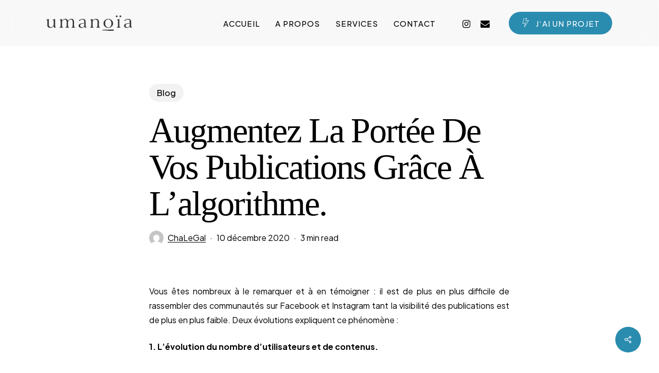

--- FILE ---
content_type: text/css; charset=utf-8
request_url: https://umanoia.com/wp-content/cache/min/1/wp-content/uploads/salient/menu-dynamic.css?ver=1714557817
body_size: 1219
content:
#header-outer .nectar-ext-menu-item .image-layer-outer,#header-outer .nectar-ext-menu-item .image-layer,#header-outer .nectar-ext-menu-item .color-overlay,#slide-out-widget-area .nectar-ext-menu-item .image-layer-outer,#slide-out-widget-area .nectar-ext-menu-item .color-overlay,#slide-out-widget-area .nectar-ext-menu-item .image-layer{position:absolute;top:0;left:0;width:100%;height:100%;overflow:hidden}.nectar-ext-menu-item .inner-content{position:relative;z-index:10;width:100%}.nectar-ext-menu-item .image-layer{background-size:cover;background-position:center;transition:opacity 0.25s ease 0.1s}#header-outer nav .nectar-ext-menu-item .image-layer:not(.loaded){background-image:none!important}#header-outer nav .nectar-ext-menu-item .image-layer{opacity:0}#header-outer nav .nectar-ext-menu-item .image-layer.loaded{opacity:1}.nectar-ext-menu-item span[class*="inherit-h"]+.menu-item-desc{margin-top:.4rem}#mobile-menu .nectar-ext-menu-item .title,#slide-out-widget-area .nectar-ext-menu-item .title,.nectar-ext-menu-item .menu-title-text,.nectar-ext-menu-item .menu-item-desc{position:relative}.nectar-ext-menu-item .menu-item-desc{display:block;line-height:1.4em}body #slide-out-widget-area .nectar-ext-menu-item .menu-item-desc{line-height:1.4em}#mobile-menu .nectar-ext-menu-item .title,#slide-out-widget-area .nectar-ext-menu-item:not(.style-img-above-text) .title,.nectar-ext-menu-item:not(.style-img-above-text) .menu-title-text,.nectar-ext-menu-item:not(.style-img-above-text) .menu-item-desc,.nectar-ext-menu-item:not(.style-img-above-text) i:before,.nectar-ext-menu-item:not(.style-img-above-text) .svg-icon{color:#fff}#mobile-menu .nectar-ext-menu-item.style-img-above-text .title{color:inherit}.sf-menu li ul li a .nectar-ext-menu-item .menu-title-text:after{display:none}.menu-item .widget-area-active[data-margin="default"]>div:not(:last-child){margin-bottom:20px}.nectar-ext-menu-item .color-overlay{transition:opacity 0.5s cubic-bezier(.15,.75,.5,1)}.nectar-ext-menu-item:hover .hover-zoom-in-slow .image-layer{transform:scale(1.15);transition:transform 4s cubic-bezier(.1,.2,.7,1)}.nectar-ext-menu-item:hover .hover-zoom-in-slow .color-overlay{transition:opacity 1.5s cubic-bezier(.15,.75,.5,1)}.nectar-ext-menu-item .hover-zoom-in-slow .image-layer{transition:transform 0.5s cubic-bezier(.15,.75,.5,1)}.nectar-ext-menu-item .hover-zoom-in-slow .color-overlay{transition:opacity 0.5s cubic-bezier(.15,.75,.5,1)}.nectar-ext-menu-item:hover .hover-zoom-in .image-layer{transform:scale(1.12)}.nectar-ext-menu-item .hover-zoom-in .image-layer{transition:transform 0.5s cubic-bezier(.15,.75,.5,1)}.nectar-ext-menu-item{display:flex;text-align:left}#slide-out-widget-area .nectar-ext-menu-item .title,#slide-out-widget-area .nectar-ext-menu-item .menu-item-desc,#slide-out-widget-area .nectar-ext-menu-item .menu-title-text,#mobile-menu .nectar-ext-menu-item .title,#mobile-menu .nectar-ext-menu-item .menu-item-desc,#mobile-menu .nectar-ext-menu-item .menu-title-text{color:inherit!important}#slide-out-widget-area .nectar-ext-menu-item,#mobile-menu .nectar-ext-menu-item{display:block}#slide-out-widget-area.fullscreen-alt .nectar-ext-menu-item,#slide-out-widget-area.fullscreen .nectar-ext-menu-item{text-align:center}#header-outer .nectar-ext-menu-item.style-img-above-text .image-layer-outer,#slide-out-widget-area .nectar-ext-menu-item.style-img-above-text .image-layer-outer{position:relative}#header-outer .nectar-ext-menu-item.style-img-above-text,#slide-out-widget-area .nectar-ext-menu-item.style-img-above-text{flex-direction:column}@media only screen and (max-width:999px){body #header-outer #logo{position:relative;margin:10px 0}body #header-space{height:68px}body[data-button-style^="rounded"] #header-outer .menu-item-3394>a{border-left-width:15px;border-right-width:15px}body[data-button-style^="rounded"] #header-outer .menu-item-3394>a:before,body[data-button-style^="rounded"] #header-outer .menu-item-3394>a:after{left:-15px;width:calc(100% + 30px)}}@media only screen and (min-width:1000px){body #header-outer .menu-item-3394>a{border-left-width:24px;border-right-width:24px}body #header-outer #header-secondary-outer .menu-item-3394>a{border-left:12px solid transparent;border-right:12px solid transparent}body #header-outer .menu-item-3394>a:before,body #header-outer .menu-item-3394>a:after{left:-24px;width:calc(100% + 48px)}#header-outer #header-secondary-outer .menu-item-3394>a:before,#header-outer #header-secondary-outer .menu-item-3394>a:after{left:-12px;width:calc(100% + 24px)}}#header-outer .menu-item-3394>a{border:12px solid transparent;opacity:1!important}#header-outer #header-secondary-outer .menu-item-3394>a{border-top:0;border-bottom:0}#header-outer #top li.menu-item-3394>a .nectar-menu-icon{transition:none}body #header-outer[data-has-menu][data-format] header#top nav ul.sf-menu li.menu-item.menu-item-3394[class*="menu-item-btn-style"]>a *:not(.char),body #header-outer[data-has-menu][data-format] header#top nav ul.sf-menu li.menu-item.menu-item-3394[class*="menu-item-btn-style"]>a:hover *:not(.char){color:inherit!important;transition:none;opacity:1}#header-outer .menu-item-3394>a,#header-outer #top nav .menu-item-3394>a,#header-outer.transparent nav>ul.sf-menu .menu-item.menu-item-3394>a,#header-outer.transparent #top nav>ul.sf-menu .menu-item.menu-item-3394>a{color:#fff!important}#header-outer[data-has-menu="true"].transparent #top nav ul.sf-menu li.menu-item-3394>a:hover .nectar-menu-icon{color:#fff!important}#header-outer .menu-item-3394>a:before,#header-outer .menu-item-3394>a:after{position:absolute;top:50%!important;left:-12px;width:calc(100% + 24px);height:calc(100% + 24px);content:"";display:block;z-index:-1;transform-origin:top;transform:translateY(-50%)!important;transition:opacity .45s cubic-bezier(.25,1,.33,1),transform .45s cubic-bezier(.25,1,.33,1),border-color .45s cubic-bezier(.25,1,.33,1),color .45s cubic-bezier(.25,1,.33,1),background-color .45s cubic-bezier(.25,1,.33,1),box-shadow .45s cubic-bezier(.25,1,.33,1)}#header-outer #header-secondary-outer .menu-item-3394>a:after,#header-outer #header-secondary-outer .menu-item-3394>a:before{height:calc(100% + 12px)}#header-outer .menu-item-3394>a:after{opacity:0;transition:opacity 0.3s ease,transform 0.3s ease}#header-outer .menu-item-3394>a .menu-title-text:after{display:none!important}#header-outer .menu-item-3394>a{color:#fff}#header-outer .menu-item-3394>a:before{background:#2a8caf}#header-outer .menu-item-3394>a:hover:after,#header-outer .menu-item-3394[class*="current"]>a:after{opacity:1}